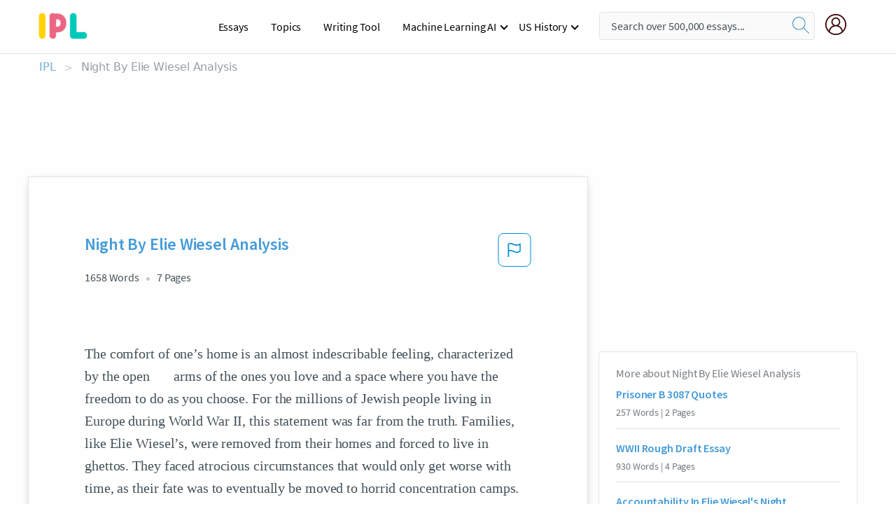

--- FILE ---
content_type: text/html; charset=UTF-8
request_url: https://www.ipl.org/essay/Night-By-Elie-Wiesel-Analysis-9627D8BA38E5B33E
body_size: 2410
content:
<!DOCTYPE html>
<html lang="en">
<head>
    <meta charset="utf-8">
    <meta name="viewport" content="width=device-width, initial-scale=1">
    <title></title>
    <style>
        body {
            font-family: "Arial";
        }
    </style>
    <script type="text/javascript">
    window.awsWafCookieDomainList = ['monografias.com','cram.com','studymode.com','buenastareas.com','trabalhosfeitos.com','etudier.com','studentbrands.com','ipl.org','123helpme.com','termpaperwarehouse.com'];
    window.gokuProps = {
"key":"AQIDAHjcYu/GjX+QlghicBgQ/7bFaQZ+m5FKCMDnO+vTbNg96AHYyZv6Mnkdbjk2SfzfqtxBAAAAfjB8BgkqhkiG9w0BBwagbzBtAgEAMGgGCSqGSIb3DQEHATAeBglghkgBZQMEAS4wEQQMjjrJPgBw2NjH39ZEAgEQgDvpfbHVKaHiIBgNozebkLNmp/az1OGiFgjLcgCZgmx98S73qSAwa5QFXxPlLcDjyv8PC71hCc4U8qJoFw==",
          "iv":"A6x+aQCKnQAALzua",
          "context":"ufuVKQS/WrBNr2DTaK957pjIU52yX99sVBpBiW2jKhmJxXpwU9aHyfg5R7OFZQerclErWJglOjX0nrBnO6DZxoFvjwnJh7vCxq6e/REKP3mb1QR1vtBVgWlKgVQDoTnYCC8SACPHv2pBZO1o0Xw1hUDVs0VE/JGKnUqFf45fvuZkcyqZbvFfDlO7GVp4Ykv9fIXhYGbxcm5JqlHSYvVtmO00JQ6I/j2Ylv55+bgekZ1CL0k/2pLlKgCxLu28paVQVuY4GunI2t2dRgByr9ZB8v2TDB9KSDWYuyGr9/nkaEnpX8mHUR+Pux5juCR1NkHJ12WnQSWHWgdtQj6DBDVbPfly1Z+FDZZ1TAU+wFbpLZtqTldOcEppFDG95QMdU2ySBVZ8aD86TUCaLow1+gPqSzoZ+/HPftW7Z1DPpb94leKPBCVfTSoiBi5Wq+Inlz5tFlQxXpBH47FavmSw7w2o3tInoKv6GnbRS3PdvXE7z4NmmQZy/bW3WMsAdE3lq8DxdV0GYubSYl59G3EBTksQXuVTKoCI7VMXR1mWFPi6ohz2I4QxZmIHGE3lUwRQTVgL07FPYVllgD0L9wUde5fkUoXhmkQkRPW2G3Tmhw0vGkcpk1sovQ5ZtrKiXE6PaAtOQVQo0ypF9t2RVjv7GY++GyYjBQhFIluQVXu1LcvAQMHd9JMgBRCYMXH/OOdj2xtVQHPTi3AryAPFhjV27qaLkxMY4mHtCT+Xfje3lH/XC2nM+nLJIqU0IPN6GB10ig1cBmVrNvFUAm9DRgz5WfyI2OqVuW0e9wsyReoVnw=="
};
    </script>
    <script src="https://ab840a5abf4d.9b6e7044.us-east-2.token.awswaf.com/ab840a5abf4d/b0f70ab89207/49b6e89255bb/challenge.js"></script>
</head>
<body>
    <div id="challenge-container"></div>
    <script type="text/javascript">
        AwsWafIntegration.saveReferrer();
        AwsWafIntegration.checkForceRefresh().then((forceRefresh) => {
            if (forceRefresh) {
                AwsWafIntegration.forceRefreshToken().then(() => {
                    window.location.reload(true);
                });
            } else {
                AwsWafIntegration.getToken().then(() => {
                    window.location.reload(true);
                });
            }
        });
    </script>
    <noscript>
        <h1>JavaScript is disabled</h1>
        In order to continue, we need to verify that you're not a robot.
        This requires JavaScript. Enable JavaScript and then reload the page.
    </noscript>
</body>
</html>

--- FILE ---
content_type: text/html; charset=utf-8
request_url: https://www.ipl.org/essay/Night-By-Elie-Wiesel-Analysis-9627D8BA38E5B33E
body_size: 24022
content:
<!DOCTYPE html><html lang="en"><head><meta charSet="utf-8"/><meta name="viewport" content="width=device-width, initial-scale=1"/><link rel="preload" as="image" href="//assets.ipl.org/1.17/images/logos/ipl/logo-ipl.png"/><link rel="preload" as="image" href="//assets.ipl.org/1.17/images/icons/ipl/magnifying-glass.svg"/><link rel="preload" as="image" href="//assets.ipl.org/1.17/images/icons/user.png"/><link rel="stylesheet" href="/_next/static/css/275ed64cc4367444.css" data-precedence="next"/><link rel="stylesheet" href="/_next/static/css/d1010e730fb921b1.css" data-precedence="next"/><link rel="stylesheet" href="/_next/static/css/8584ffabdd5f8c16.css" data-precedence="next"/><link rel="stylesheet" href="/_next/static/css/9c19318485a4db35.css" data-precedence="next"/><link rel="stylesheet" href="/_next/static/css/bd5e8bc2e7c36d97.css" data-precedence="next"/><link rel="stylesheet" href="/_next/static/css/e4dccb509d93907a.css" data-precedence="next"/><link rel="preload" as="script" fetchPriority="low" href="/_next/static/chunks/webpack-417f1a94d57302c0.js"/><script src="/_next/static/chunks/fd9d1056-4b62698693dbfabc.js" async=""></script><script src="/_next/static/chunks/8762-8ad353e02bc2af3c.js" async=""></script><script src="/_next/static/chunks/main-app-f4796c898d921638.js" async=""></script><script src="/_next/static/chunks/3ff803c2-f0f7edafd4775fbe.js" async=""></script><script src="/_next/static/chunks/app/(essay)/essay/%5Bslug%5D/error-53b2f000131f2229.js" async=""></script><script src="/_next/static/chunks/app/(essay)/essay/%5Bslug%5D/not-found-d879a0942c99821b.js" async=""></script><script src="/_next/static/chunks/app/(essay)/error-69dfc0ff013e5bf5.js" async=""></script><script src="/_next/static/chunks/app/(essay)/essay/%5Bslug%5D/page-fe7c03fe3daa5a0f.js" async=""></script><script src="/_next/static/chunks/app/error-244b34cbf9e834f0.js" async=""></script><script src="/_next/static/chunks/4977-dce6ba04846f9cff.js" async=""></script><script src="/_next/static/chunks/app/layout-2040570caa53cf2f.js" async=""></script><script src="/_next/static/chunks/app/global-error-27218bf9570c0318.js" async=""></script><link rel="preload" href="https://cdn.cookielaw.org/consent/b0cd8d85-662e-4e9b-8eaf-21bfeb56b3d5/OtAutoBlock.js" as="script"/><link rel="preload" href="https://www.ipl.org/s/react-users-frontend/js/ruf-version.js" as="script"/><link rel="preload" href="/s2/js/funnel-client.js" as="script"/><link rel="preload" href="/s2/js/exitintent/exitintent.min.js" as="script"/><title>Night By Elie Wiesel Analysis - 1658 Words | Internet Public Library</title><meta name="description" content="The comfort of one’s home is an almost indescribable feeling, characterized by the open arms of the ones you love and a space where you have the freedom to..."/><link rel="canonical" href="https://www.ipl.org/essay/Night-By-Elie-Wiesel-Analysis-9627D8BA38E5B33E"/><meta name="next-size-adjust"/><script src="/_next/static/chunks/polyfills-42372ed130431b0a.js" noModule=""></script></head><body class="__className_e8ce0c"><script>(self.__next_s=self.__next_s||[]).push(["https://cdn.cookielaw.org/consent/b0cd8d85-662e-4e9b-8eaf-21bfeb56b3d5/OtAutoBlock.js",{}])</script><noscript><iframe src="//www.googletagmanager.com/ns.html?id=GTM-T86F369" height="0" width="0" style="display:none;visibility:hidden"></iframe></noscript><div class="flex flex-col justify-around min-h-[100vh]"><header class="header-splat"><div class="row header-row"><div class="columns large-1 medium-1 small-4 header-splat__columns mobile-flex"><label for="drop" class="nav-toggle"><span></span></label><a href="/" aria-label="ipl-logo-bg" class="show-for-large display-inline-block vert-align-middle full-height"><div class="header-splat__logo-container" style="background-image:url(//assets.ipl.org/1.17/images/logos/ipl/logo-ipl.png)"></div></a><div class="hide-for-large-up display-inline-block vert-align-middle full-height"><a href="/" class="cursorPointer" aria-label="ipl-logo"><img class="vert-center no-material-style" src="//assets.ipl.org/1.17/images/logos/ipl/logo-ipl.png" width="70" height="35" alt="ipl-logo"/></a></div></div><div class="columns large-6 medium-5 small-4 full-height header-navbar" style="visibility:hidden;width:180%!important"><div class="nav-container"><nav><input type="checkbox" id="drop"/><ul class="menu"><li><a href="/writing">Essays</a></li><li><a href="/topics">Topics</a></li><li><a href="/editor">Writing Tool</a></li><li><a href="/div/machine-learning-ai/">Machine Learning AI</a><input type="checkbox" id="drop-2"/><ul><li class="bordered"><a href="/div/chatgpt/">ChatGPT</a></li></ul></li><li><a href="#">US History</a><input type="checkbox" id="drop-2"/><ul><li class="bordered"><a href="/div/potus/">Presidents of the United States</a><input type="checkbox" id="drop-3"/><ul><li><a href="/div/potus/jrbiden.html ">Joseph Robinette Biden</a></li><li><a href="/div/potus/djtrump.html ">Donald Trump</a></li><li><a href="/div/potus/bhobama.html ">Barack Obama</a></li></ul></li><li class="bordered"><a href="/div/stateknow">US States</a><input type="checkbox" id="drop-4"/><ul><li><a href="/div/stateknow/popchart.html ">States Ranked by Size &amp; Population</a></li><li><a href="/div/stateknow/dates.html">States Ranked by Date</a></li></ul></li></ul></li></ul></nav></div></div><div class="columns large-12 medium-12 small-4 header-splat__search-box-container"><div class="d-flex"><div class="search-box header-splat__search-box header-splat__search-box--low search-box z-index-2" id="header__search-box"><form class="toggle-trigger" action="https://www.ipl.org/search" method="GET"><input type="text" class="search-box__input search-box__input--splat-header search-box__input--gray-bg " placeholder="Search over 500,000 essays..." name="query"/><button class="search-box__button search-box__button--splat-header" type="submit" aria-label="search"><div class="search-box__svg-cont"><img class="search-box__svg search-box__svg-middle no-material-style" src="//assets.ipl.org/1.17/images/icons/ipl/magnifying-glass.svg" alt="search" width="24px" height="24px"/></div></button></form></div><div class="header-splat__columns align-right user-account"><div class="header-splat__search-toggle-container" style="right:5rem"><i class="weight-500 icon icon-ui-24-search header-splat__icon-ui-24-search-toggle" id="header-splat__icon-ui-24-search-toggle"></i></div><a href="/dashboard" rel="nofollow" aria-label="My Account"><div class="burger full-height vert-align-middle display-inline-block cursorPointer position-relative"><div class="vert-center"><img class="no-material-style" width="30" height="30" src="//assets.ipl.org/1.17/images/icons/user.png" alt="user-icon"/></div></div></a></div></div></div></div></header><div class="ipl-main-container"><script data-ot-ignore="true" type="application/ld+json">
      {
        "@context": "https://schema.org",
        "@type": "Article",
        "headline": "Night By Elie Wiesel Analysis",
        "image": "//assets.ipl.org/1.17/images/logos/ipl/logo-ipl.png",
        "datePublished": "2023-06-22T17:53:48.000Z",
        "dateModified": "2023-06-22T17:53:48.000Z",
        "author": {
          "@type": "Organization",
          "name": "ipl.org"
        },
        "description": "The comfort of one’s home is an almost indescribable feeling, characterized by the open arms of the ones you love and a space where you have the freedom to...",
        "isAccessibleForFree": "False",
        "hasPart":
          {
          "@type": "WebPage",
          "isAccessibleForFree": "False",
          "cssSelector" : ".paywall"
          }
      }
    </script><script>(self.__next_s=self.__next_s||[]).push([0,{"data-ot-ignore":true,"children":"window.dataLayer = window.dataLayer || [];\n        dataLayer.push({ \"environment\": \"production\" });\ndataLayer.push({ \"ga_enable_tracking\": \"true\" });\ndataLayer.push({ \"version\": \"1.0.27\" });\ndataLayer.push({ \"source_site_id\": 32 });\n","id":"envScript"}])</script><div class="row"><nav aria-label="breadcrumb" class="w-max"><ol aria-label="Breadcrumbs:" role="navigation" class="flex flex-wrap items-center w-full bg-opacity-60 py-2 px-4 rounded-md breadcrumbs justify-start bg-white"><li class="flex items-center text-blue-gray-900 antialiased font-sans text-sm font-normal leading-normal cursor-pointer transition-colors duration-300 hover:text-light-blue-500"><a href="/" class="opacity-60">IPL</a><span class="text-blue-gray-500 text-sm antialiased font-sans font-normal leading-normal mx-2 pointer-events-none select-none">&gt;</span></li><li class="flex items-center text-blue-gray-900 antialiased font-sans text-sm font-normal leading-normal cursor-pointer transition-colors duration-300 hover:text-light-blue-500"><span class="ash-gray capitalize">Night By Elie Wiesel Analysis</span></li></ol></nav></div><div id="essay_ad_top"></div><div class="row essay-preview-block "><div class="columns large-8 paper-container paper-container--with-sidebar position-relative border-box-shadow margin-4 paper-container--with-sidebar"><div class="position-relative margin-4 text-xl"><div class="popup-funnel-modal" id="DivFunnelModal"></div><div id="essay-body-heading-details"><div class="flex justify-between"><h1 style="color:#419ad9" class="weight-700 heading-m heading-font">Night By Elie Wiesel Analysis</h1><button class="bg-transparent border-0 content-flag-color p-0 m-0 h-[49px] w-[48px] shadow-none outline-0 font-normal hover:shadow-none hover:outline-0 focus:shadow-none focus:outline-0"><svg width="48" height="49" viewBox="0 0 48 49" fill="none" xmlns="http://www.w3.org/2000/svg"><rect x="1" y="0.5" width="46" height="47.0413" rx="7.5" stroke="currentcolor"></rect><path d="M16.1668 34.0413H14.5V15.2062L14.9167 14.9561C17.667 13.206 20.2506 14.2061 22.7508 15.2062C25.5844 16.3729 28.168 17.373 31.5017 14.9561L32.8351 14.0394V26.1239L32.5018 26.3739C28.418 29.3742 25.0844 28.0408 22.0841 26.7906C19.9172 25.9572 18.0837 25.2071 16.1668 26.1239V34.0413ZM18.0837 24.0404C19.6672 24.0404 21.2507 24.6238 22.7508 25.2905C25.4177 26.3739 28.0013 27.374 31.1683 25.2905V17.2064C27.668 19.0399 24.751 17.8731 22.0841 16.7897C19.9172 15.9562 18.0837 15.2062 16.1668 16.1229V24.2904C16.8336 24.1237 17.417 24.0404 18.0837 24.0404Z" fill="currentcolor"></path></svg></button></div><div class="essay-details mb-12 text-base"><span class="text-m">1658<!-- --> Words</span><span class="text-m">7<!-- --> Pages</span></div></div><div style="color:#435059" class="relative flex flex-col bg-clip-border rounded-xl bg-white text-gray-700 paper-holder p-0 shadow-none"> <article class="text-l document__body padding-top-2 white-space--break-spaces break-word source-serif "><span className="document__preview text-l source-serif" key=0><p>The comfort of one’s home is an almost indescribable feeling, characterized by the open       arms of the ones you love and a space where you have the freedom to do as you choose. For the millions of Jewish people living in Europe during World War II, this statement was far from the truth. Families, like Elie Wiesel’s, were removed from their homes and forced to live in ghettos. They faced atrocious circumstances that would only get worse with time, as their fate was to eventually be moved to horrid concentration camps. Their existence became one of pain, suffering and misery, and it all started in the slums that became their homes. European <a href='/topics/jews' class='brand-secondary'>Jews</a> lived normal lives up until the brink of World War II, when the Nazis came into power. They cruelly<a data-fulldoc=/document/9627D8BA38E5B33E class="document__middle white-space--normal source-serif text-l" rel="nofollow" style="cursor:pointer;white-space: normal;">
      <i>&hellip;show more content&hellip;</i>
   </a></p></span><span className="document__preview text-l source-serif" key=1><p>Countless individuals taken to live in these places recorded their experiences, similar Elie Wiesel and Mary Berg. Stanislaw Sznapman was one of these people, and his writing displays the horrors of his living situation. “And so the days passed, filled with persecution, humiliation, and hideous torments. No one felt safe day or night.” (Sznapman 19) This goes to show that the Jews were regularly discriminated against and treated like complete filth. This was due to Nazi ideology, which favored an “Aryan” race and deemed it necessary to exterminate those who did not fit this description. Jews were a part of this and faced unspeakable crimes during <a href='/topics/the-holocaust' class='brand-secondary'>the holocaust</a>. Many people immediately think of  concentration camps, but it is important to realize that the root of all of that was the ghettos. Jews were seen as burdens on society and Nazis had a yearning to wipe them out. Their success in doing so began in these ghettos. As stated by the United States Holocaust Memorial Museum, “Food allotments rationed to the ghetto by the German civilian authorities were not sufficient to sustain life.” Tens of thousands of Jews died from this reason alone. This truly portrays the absolute magnitude at which the Jews were being mistreated. Already, this lack of food and decent resources was a kind of warning as to how they would be taken to<a data-fulldoc=/document/9627D8BA38E5B33E class="document__middle white-space--normal source-serif text-l" rel="nofollow" style="cursor:pointer;white-space: normal;">
      <i>&hellip;show more content&hellip;</i>
   </a></p></span><span className="document__preview text-l source-serif" key=2><p class='text-ellipsis-after'>An example of this was the tendency of children to continue to go to school despite laws that said otherwise. As stated by the United States Holocaust Memorial Museum, “Many young people tried to continue their education by attending school classes organized by adults in many ghettos. Since such classes were usually held secretly, in defiance of the Nazis, pupils learned to hide books under their clothes when necessary, to avoid being caught.” This was the little solace that the Jewish kids were able to receive among so much chaos. For many people nowadays, education is seen as a burden. Jewish children during the holocaust were not given this right. This made it difficult to maintain a normal life. Not being able to receive a proper education affected many children negatively, as they were held back from having normal childhoods. Education is a vital part to growing up and having a stable life, but Jewish children were not offered this, as going to school was viewed as somewhat of a privilege. Despite this, numerous efforts were made across the country in the ghettos to ensure that children were continuing to get their education. This was not the only thing that the Jews did in secret in the ghettos. They refused to allow the Nazis to tear their religion away from them. As stated in the following quote by the</p></span></article></div><div class="paper__gradient paper__gradient--bottom"></div><div class="center paper__cta"><a id="ShowMoreButton" class="button text-m" data-fulldoc="/document/9627D8BA38E5B33E">Show More</a></div></div><div id="essay_ad_related"></div><div><div class="paper--related-separator"><span class="paper--related-separator-word">Related</span></div><section><div class="paper paper--related"><div id="essay-body-heading-details"><div class=""><a href="/essay/Prisoner-B-3087-Quotes-EF2B4832DB88D5BF"><h2 style="color:#419ad9" class="weight-700 heading-m heading-font">Prisoner B 3087 Quotes</h2></a></div><div class="paper--related__details"><span class="text-m">257<!-- --> Words</span> | <span class="text-m">2<!-- --> Pages</span></div></div><p class="m-0 text-l source-serif break-word text-ellipsis-after" style="color:#435059">No school for Jews.” Along with the nazis wanting to take away as much power as they could from the Jewish, they were also choosing to take away the children's</p><div class="paper__gradient paper__gradient--bottom"></div><div class="center paper__cta"><a class="button text-m" href="/essay/Prisoner-B-3087-Quotes-EF2B4832DB88D5BF">Read More</a></div></div><div class="paper paper--related"><div id="essay-body-heading-details"><div class=""><a href="/essay/WWII-Rough-Draft-Essay-D8FB64E2E34A71EF"><h2 style="color:#419ad9" class="weight-700 heading-m heading-font">WWII Rough Draft Essay</h2></a></div><div class="paper--related__details"><span class="text-m">930<!-- --> Words</span> | <span class="text-m">4<!-- --> Pages</span></div></div><p class="m-0 text-l source-serif break-word text-ellipsis-after" style="color:#435059">This made it really hard for them to really fight back because most of them were poor and could not afford weapons like guns or knives ( Hass). Since the Jews had no power over The Nazis they were forced to do anything they wanted them to do. From 1933 to 1945 Jews were in a tough time along with the people that were against Hitler and his group of Nazis that were out to kill the Jews. Over those twelve years, many things had happened, many lives and businesses were lost in the Holocaust. Many people moved to the United States or Israel(US Holocaust memorial) because they couldn’t stand living in Europe during the time of the Holocaust.</p><div class="paper__gradient paper__gradient--bottom"></div><div class="center paper__cta"><a class="button text-m" href="/essay/WWII-Rough-Draft-Essay-D8FB64E2E34A71EF">Read More</a></div></div><div class="paper paper--related"><div id="essay-body-heading-details"><div class=""><a href="/essay/Accountability-In-Elie-Wiesels-Night-E8BFE371C46AAB27"><h2 style="color:#419ad9" class="weight-700 heading-m heading-font">Accountability In Elie Wiesel&#x27;s Night</h2></a></div><div class="paper--related__details"><span class="text-m">1101<!-- --> Words</span> | <span class="text-m">5<!-- --> Pages</span></div></div><p class="m-0 text-l source-serif break-word text-ellipsis-after" style="color:#435059">Throughout his memoir, Night, author Elie Wiesel chronicles the brutality and inhumanity of the Jewish concentration camps during the Holocaust and recounts their brutal toll on the ethical awareness of the Jewish people. The novel’s protagonist,</p><div class="paper__gradient paper__gradient--bottom"></div><div class="center paper__cta"><a class="button text-m" href="/essay/Accountability-In-Elie-Wiesels-Night-E8BFE371C46AAB27">Read More</a></div></div><div class="paper paper--related"><div id="essay-body-heading-details"><div class=""><a href="/essay/Examples-Of-Injustice-In-Night-By-Elie-85BEA1CF075A97A3"><h2 style="color:#419ad9" class="weight-700 heading-m heading-font">Examples Of Injustice In Night By Elie Wiesel</h2></a></div><div class="paper--related__details"><span class="text-m">892<!-- --> Words</span> | <span class="text-m">4<!-- --> Pages</span></div></div><p class="m-0 text-l source-serif break-word text-ellipsis-after" style="color:#435059">This brutality was also seen in The Terrible Things, when the “Terrible Things” came to get rid of the animals that they found were annoying and that they did not want any more in the forest. This discrimination is related because it is a carbon copy of the viewpoint the Nazis had in their mind. The Nazis found that the Jewish were undesirable and annoying, so they took them away and segregated them from the rest of humanity to ensure they were not annoying. Additionally, the Jewish were able to murder many people because of their deadly transportation conditions. It was able to be seen that in the first part of Night, Jews can be seen dying exceptionally rapidly.</p><div class="paper__gradient paper__gradient--bottom"></div><div class="center paper__cta"><a class="button text-m" href="/essay/Examples-Of-Injustice-In-Night-By-Elie-85BEA1CF075A97A3">Read More</a></div></div><div class="paper paper--related"><div id="essay-body-heading-details"><div class=""><a href="/essay/Humanity-In-Elie-Wiesels-Night-And-A-PJKX8W7Y8SB"><h2 style="color:#419ad9" class="weight-700 heading-m heading-font">Humanity In Elie Wiesel&#x27;s Night And A Survivor</h2></a></div><div class="paper--related__details"><span class="text-m">419<!-- --> Words</span> | <span class="text-m">2<!-- --> Pages</span></div></div><p class="m-0 text-l source-serif break-word text-ellipsis-after" style="color:#435059">The severely cruel conditions of concentration camps  had a profound impact on everyone who had the misfortune of experiencing them. For Elie Wiesel, the author of Night and a survivor of Auschwitz, one aspect of himself that was greatly impacted was his view of humanity. During his time before, during, and after the holocaust, Elie changed from being a boy with a relatively average outlook on mankind, to a shadow of a man with no faith in the goodness of society, before regaining confidence in humanity once again later in his life. 
	 For the first 13 years of his life, Elie seemed to have a normal outlook on humanity.</p><div class="paper__gradient paper__gradient--bottom"></div><div class="center paper__cta"><a class="button text-m" href="/essay/Humanity-In-Elie-Wiesels-Night-And-A-PJKX8W7Y8SB">Read More</a></div></div><div class="paper paper--related"><div id="essay-body-heading-details"><div class=""><a href="/essay/Night-By-Elie-Wiesel-Research-Paper-E0EA92DE114993D5"><h2 style="color:#419ad9" class="weight-700 heading-m heading-font">Night By Elie Wiesel Research Paper</h2></a></div><div class="paper--related__details"><span class="text-m">1109<!-- --> Words</span> | <span class="text-m">5<!-- --> Pages</span></div></div><p class="m-0 text-l source-serif break-word text-ellipsis-after" style="color:#435059">It’s hard to believe what atrocities have been committed throughout the course of history; however, it’s important to learn about them. World War II was an especially dark time in history when many types of people were killed by Nazi Germany. “Night” by Elie Wiesel is an autobiography in which Elie recounts his terrible experiences in the Auschwitz and Buchenwald concentration camps. Elie tells what horrors he had to endure as a Jew and how the Nazis made him lose his sense of being, as well as making him almost lose his faith. Prisoners in the camp were constantly being killed and burned in the crematorium and everyone who was not able to work either died by themselves or died at the hands of the SS guards.</p><div class="paper__gradient paper__gradient--bottom"></div><div class="center paper__cta"><a class="button text-m" href="/essay/Night-By-Elie-Wiesel-Research-Paper-E0EA92DE114993D5">Read More</a></div></div><div class="paper paper--related"><div id="essay-body-heading-details"><div class=""><a href="/essay/Injustice-In-The-Book-Night-By-Elie-F43589ABA915F21E"><h2 style="color:#419ad9" class="weight-700 heading-m heading-font">Injustice In The Book Night By Elie Wiesel</h2></a></div><div class="paper--related__details"><span class="text-m">422<!-- --> Words</span> | <span class="text-m">2<!-- --> Pages</span></div></div><p class="m-0 text-l source-serif break-word text-ellipsis-after" style="color:#435059">Throughout the book Night by Elie Wiesel, Eliezer, the protagonist, is transported and moved to numerous concentration camps.  His story, which is corresponding to Wiesel’s biography, is representative to the lives of a billion other Jews. Jews were stripped away from their families, beliefs, identity, and freedom. They could no longer express their faith in God or have the human right to live where desired. During the holocaust, nothing was fair, everything was dark and cruel.</p><div class="paper__gradient paper__gradient--bottom"></div><div class="center paper__cta"><a class="button text-m" href="/essay/Injustice-In-The-Book-Night-By-Elie-F43589ABA915F21E">Read More</a></div></div><div class="paper paper--related"><div id="essay-body-heading-details"><div class=""><a href="/essay/How-Does-Elie-Wiesel-Change-Throughout-The-A4DBD555694B58C9"><h2 style="color:#419ad9" class="weight-700 heading-m heading-font">How Does Elie Wiesel Change Throughout The Novel</h2></a></div><div class="paper--related__details"><span class="text-m">883<!-- --> Words</span> | <span class="text-m">4<!-- --> Pages</span></div></div><p class="m-0 text-l source-serif break-word text-ellipsis-after" style="color:#435059">Elie Wiesel was one of many whom experienced the unthinkable. As a young teenager his life was changed when he was ripped away from his norms due to religious persecution during World War II. Through his experiences written in his autobiographical book, Night, it is evident that Wiesel experienced exile. Edward Said, a literary theorist and cultural critic, has the view that “exile is strangely compelling to think about but terrible to experience.” Wiesel might agree, as he experienced exile and knows the horrors, but continues to share his story.</p><div class="paper__gradient paper__gradient--bottom"></div><div class="center paper__cta"><a class="button text-m" href="/essay/How-Does-Elie-Wiesel-Change-Throughout-The-A4DBD555694B58C9">Read More</a></div></div><div class="paper paper--related"><div id="essay-body-heading-details"><div class=""><a href="/essay/Trauma-In-Elie-Wiesels-Night-PCCZUNRYV"><h2 style="color:#419ad9" class="weight-700 heading-m heading-font">Trauma In Elie Wiesel&#x27;s Night</h2></a></div><div class="paper--related__details"><span class="text-m">1152<!-- --> Words</span> | <span class="text-m">5<!-- --> Pages</span></div></div><p class="m-0 text-l source-serif break-word text-ellipsis-after" style="color:#435059">After going through so much, many people do not have the same mindset as they did before. Being tortured and watching others being tortured changes a person’s life, especially Elie’s, his father’s, Moshe the Beadle’s, and Rabbi Eliahou’s. 
	Elie Wiesel, the author of Night, shares his own experience of going through a concentration camp, and it is clear that many things in his life changed</p><div class="paper__gradient paper__gradient--bottom"></div><div class="center paper__cta"><a class="button text-m" href="/essay/Trauma-In-Elie-Wiesels-Night-PCCZUNRYV">Read More</a></div></div><div class="paper paper--related"><div id="essay-body-heading-details"><div class=""><a href="/essay/Elie-Wiesel-Night-Survival-583F853DB2C88664"><h2 style="color:#419ad9" class="weight-700 heading-m heading-font">Elie Wiesel Night Survival</h2></a></div><div class="paper--related__details"><span class="text-m">820<!-- --> Words</span> | <span class="text-m">4<!-- --> Pages</span></div></div><p class="m-0 text-l source-serif break-word text-ellipsis-after" style="color:#435059">Jewish citizens had to experience this every day, and a variety of other inhumane events both in the Ghettos and in the concentration camps, which led to most Jews suffering from horrendous</p><div class="paper__gradient paper__gradient--bottom"></div><div class="center paper__cta"><a class="button text-m" href="/essay/Elie-Wiesel-Night-Survival-583F853DB2C88664">Read More</a></div></div><div class="paper paper--related"><div id="essay-body-heading-details"><div class=""><a href="/essay/Examples-Of-Mccarthyism-In-Ghettos-CB6F1264BAAAEDC2"><h2 style="color:#419ad9" class="weight-700 heading-m heading-font">Examples Of Mccarthyism In Ghettos</h2></a></div><div class="paper--related__details"><span class="text-m">803<!-- --> Words</span> | <span class="text-m">4<!-- --> Pages</span></div></div><p class="m-0 text-l source-serif break-word text-ellipsis-after" style="color:#435059">The Jewish Struggle in Ghettos
By mid-1941, almost all Jews in occupied Poland had been forced into these overcrowded districts. This meant Jews living in Poland at that time had barely enough food, water, and clothing to survive, as so many people were put into one area to live. The reason for this was that the Nazis wanted to control the Jews and their whereabouts. The Nazis and Germans disliked the Jews, because they believed they were a source of “racial pollution.” Although people across Europe tried to help Jews escape the ghettos, they were unable to do so because the Nazis controlled most of Europe, created policies for Jews in ghettos, and living conditions were terrible for Jews.</p><div class="paper__gradient paper__gradient--bottom"></div><div class="center paper__cta"><a class="button text-m" href="/essay/Examples-Of-Mccarthyism-In-Ghettos-CB6F1264BAAAEDC2">Read More</a></div></div><div class="paper paper--related"><div id="essay-body-heading-details"><div class=""><a href="/essay/What-Is-The-Message-Of-The-Book-A449C3949FF700CD"><h2 style="color:#419ad9" class="weight-700 heading-m heading-font">What Is The Message Of The Book Night By Elie Wiesel</h2></a></div><div class="paper--related__details"><span class="text-m">710<!-- --> Words</span> | <span class="text-m">3<!-- --> Pages</span></div></div><p class="m-0 text-l source-serif break-word text-ellipsis-after" style="color:#435059">
	Very few books illustrate the suffering endured in World War II concentration camps as vividly as Elie Wiesel's Night. It is a memoire that will leave disturbing mental images of famine, anti-Semitism, and death such as infants being shoveled as</p><div class="paper__gradient paper__gradient--bottom"></div><div class="center paper__cta"><a class="button text-m" href="/essay/What-Is-The-Message-Of-The-Book-A449C3949FF700CD">Read More</a></div></div><div class="paper paper--related"><div id="essay-body-heading-details"><div class=""><a href="/essay/How-Did-Hitler-Use-Resistance-To-The-PJQJGDAPDAB"><h2 style="color:#419ad9" class="weight-700 heading-m heading-font">How Did Hitler Use Resistance To The Holocaust</h2></a></div><div class="paper--related__details"><span class="text-m">805<!-- --> Words</span> | <span class="text-m">4<!-- --> Pages</span></div></div><p class="m-0 text-l source-serif break-word text-ellipsis-after" style="color:#435059">With such dreadful conditions, the Jews began initiating resistance and uprisings. For example, “Hundreds of Jews fought the Germans and their auxiliaries in the streets of the ghetto. Thousands of Jews refused to obey German orders to report to an assembly point for deportation” (“Jewish Uprisings in Ghettos and Camps,” par. 3). Even though, the prisoners knew loss was unquestionable, they fought bravely and with certainty. The Jews wanted future generations to know that they would never give up without a fight.</p><div class="paper__gradient paper__gradient--bottom"></div><div class="center paper__cta"><a class="button text-m" href="/essay/How-Did-Hitler-Use-Resistance-To-The-PJQJGDAPDAB">Read More</a></div></div><div class="paper paper--related"><div id="essay-body-heading-details"><div class=""><a href="/essay/Should-The-Holocaust-Be-Taught-In-Schools-PJ6AKAUYV"><h2 style="color:#419ad9" class="weight-700 heading-m heading-font">Should The Holocaust Be Taught In Schools Essay</h2></a></div><div class="paper--related__details"><span class="text-m">893<!-- --> Words</span> | <span class="text-m">4<!-- --> Pages</span></div></div><p class="m-0 text-l source-serif break-word text-ellipsis-after" style="color:#435059">That's just another reason we need to teach kids about the holocaust, but don't stop there. We need to teach them about all the genocide events that took place. They need to learn about the flaws of their world, so they can fix them. In conclusion, the holocaust should be taught in schools because, it teaches students about the thin line between good and evil, it was a major event of history in the 20th century, they should know the past early so they can prepare for the future, and it helps them deal with the world they live in</p><div class="paper__gradient paper__gradient--bottom"></div><div class="center paper__cta"><a class="button text-m" href="/essay/Should-The-Holocaust-Be-Taught-In-Schools-PJ6AKAUYV">Read More</a></div></div><div class="paper paper--related"><div id="essay-body-heading-details"><div class=""><a href="/essay/Night-By-Elie-Wiesel-Critical-Analysis-PK99WCHHEACF6"><h2 style="color:#419ad9" class="weight-700 heading-m heading-font">Night By Elie Wiesel Critical Analysis</h2></a></div><div class="paper--related__details"><span class="text-m">945<!-- --> Words</span> | <span class="text-m">4<!-- --> Pages</span></div></div><p class="m-0 text-l source-serif break-word text-ellipsis-after" style="color:#435059">To find a man who has not experienced suffering is impossible; to have man without hardship is equally unfeasible. Such trials are a part of life and assert that one is alive by shaping one’s character. In the autobiographical memoir Night by Holocaust survivor Elie Wiesel, this molding is depicted through Elie’s transformation concerning his identity, faith, and perspective. As a young boy, Elie and his fellow neighbors of Sighet, Romania were sent to Auschwitz, a macabre concentration camp with the sole motive of torturing and killing Jews like himself. There, Elie experiences unimaginable suffering, and upon liberation a year later, leaves as a transformed person.</p><div class="paper__gradient paper__gradient--bottom"></div><div class="center paper__cta"><a class="button text-m" href="/essay/Night-By-Elie-Wiesel-Critical-Analysis-PK99WCHHEACF6">Read More</a></div></div></section></div></div><div><div class="columns large-4 hide-for-medium-only hide-for-small-only height-auto"><div id="essay_ad_sidebar"></div><div class="card card--sidebar-nav no-border "><div class="card--sidebar-nav__section"><h2 class="heading-xs card--sidebar-nav__heading mid-gray weight-500 margin-2">More about <!-- -->Night By Elie Wiesel Analysis</h2><ul class="card--sidebar-nav__list"><li id="sidebar-nav0" class="card--sidebar-nav__list-item card--sidebar-nav__list-item--separators"><a href="/essay/Prisoner-B-3087-Quotes-EF2B4832DB88D5BF"><h3 class="card--sidebar-nav__linkg heading-xs brand-secondary weight-700">Prisoner B 3087 Quotes</h3></a><span class="text-s mid-gray margin-1 display-block">257<!-- --> Words | <!-- -->2<!-- --> Pages</span></li><li id="sidebar-nav1" class="card--sidebar-nav__list-item card--sidebar-nav__list-item--separators"><a href="/essay/WWII-Rough-Draft-Essay-D8FB64E2E34A71EF"><h3 class="card--sidebar-nav__linkg heading-xs brand-secondary weight-700">WWII Rough Draft Essay</h3></a><span class="text-s mid-gray margin-1 display-block">930<!-- --> Words | <!-- -->4<!-- --> Pages</span></li><li id="sidebar-nav2" class="card--sidebar-nav__list-item card--sidebar-nav__list-item--separators"><a href="/essay/Accountability-In-Elie-Wiesels-Night-E8BFE371C46AAB27"><h3 class="card--sidebar-nav__linkg heading-xs brand-secondary weight-700">Accountability In Elie Wiesel&#x27;s Night</h3></a><span class="text-s mid-gray margin-1 display-block">1101<!-- --> Words | <!-- -->5<!-- --> Pages</span></li><li id="sidebar-nav3" class="card--sidebar-nav__list-item card--sidebar-nav__list-item--separators"><a href="/essay/Examples-Of-Injustice-In-Night-By-Elie-85BEA1CF075A97A3"><h3 class="card--sidebar-nav__linkg heading-xs brand-secondary weight-700">Examples Of Injustice In Night By Elie Wiesel</h3></a><span class="text-s mid-gray margin-1 display-block">892<!-- --> Words | <!-- -->4<!-- --> Pages</span></li><li id="sidebar-nav4" class="card--sidebar-nav__list-item card--sidebar-nav__list-item--separators"><a href="/essay/Humanity-In-Elie-Wiesels-Night-And-A-PJKX8W7Y8SB"><h3 class="card--sidebar-nav__linkg heading-xs brand-secondary weight-700">Humanity In Elie Wiesel&#x27;s Night And A Survivor</h3></a><span class="text-s mid-gray margin-1 display-block">419<!-- --> Words | <!-- -->2<!-- --> Pages</span></li><li id="sidebar-nav5" class="card--sidebar-nav__list-item card--sidebar-nav__list-item--separators"><a href="/essay/Night-By-Elie-Wiesel-Research-Paper-E0EA92DE114993D5"><h3 class="card--sidebar-nav__linkg heading-xs brand-secondary weight-700">Night By Elie Wiesel Research Paper</h3></a><span class="text-s mid-gray margin-1 display-block">1109<!-- --> Words | <!-- -->5<!-- --> Pages</span></li><li id="sidebar-nav6" class="card--sidebar-nav__list-item card--sidebar-nav__list-item--separators"><a href="/essay/Injustice-In-The-Book-Night-By-Elie-F43589ABA915F21E"><h3 class="card--sidebar-nav__linkg heading-xs brand-secondary weight-700">Injustice In The Book Night By Elie Wiesel</h3></a><span class="text-s mid-gray margin-1 display-block">422<!-- --> Words | <!-- -->2<!-- --> Pages</span></li><li id="sidebar-nav7" class="card--sidebar-nav__list-item card--sidebar-nav__list-item--separators"><a href="/essay/How-Does-Elie-Wiesel-Change-Throughout-The-A4DBD555694B58C9"><h3 class="card--sidebar-nav__linkg heading-xs brand-secondary weight-700">How Does Elie Wiesel Change Throughout The Novel</h3></a><span class="text-s mid-gray margin-1 display-block">883<!-- --> Words | <!-- -->4<!-- --> Pages</span></li><li id="sidebar-nav8" class="card--sidebar-nav__list-item card--sidebar-nav__list-item--separators"><a href="/essay/Trauma-In-Elie-Wiesels-Night-PCCZUNRYV"><h3 class="card--sidebar-nav__linkg heading-xs brand-secondary weight-700">Trauma In Elie Wiesel&#x27;s Night</h3></a><span class="text-s mid-gray margin-1 display-block">1152<!-- --> Words | <!-- -->5<!-- --> Pages</span></li><li id="sidebar-nav9" class="card--sidebar-nav__list-item card--sidebar-nav__list-item--separators"><a href="/essay/Elie-Wiesel-Night-Survival-583F853DB2C88664"><h3 class="card--sidebar-nav__linkg heading-xs brand-secondary weight-700">Elie Wiesel Night Survival</h3></a><span class="text-s mid-gray margin-1 display-block">820<!-- --> Words | <!-- -->4<!-- --> Pages</span></li><li id="sidebar-nav10" class="card--sidebar-nav__list-item card--sidebar-nav__list-item--separators"><a href="/essay/Examples-Of-Mccarthyism-In-Ghettos-CB6F1264BAAAEDC2"><h3 class="card--sidebar-nav__linkg heading-xs brand-secondary weight-700">Examples Of Mccarthyism In Ghettos</h3></a><span class="text-s mid-gray margin-1 display-block">803<!-- --> Words | <!-- -->4<!-- --> Pages</span></li><li id="sidebar-nav11" class="card--sidebar-nav__list-item card--sidebar-nav__list-item--separators"><a href="/essay/What-Is-The-Message-Of-The-Book-A449C3949FF700CD"><h3 class="card--sidebar-nav__linkg heading-xs brand-secondary weight-700">What Is The Message Of The Book Night By Elie Wiesel</h3></a><span class="text-s mid-gray margin-1 display-block">710<!-- --> Words | <!-- -->3<!-- --> Pages</span></li><li id="sidebar-nav12" class="card--sidebar-nav__list-item card--sidebar-nav__list-item--separators"><a href="/essay/How-Did-Hitler-Use-Resistance-To-The-PJQJGDAPDAB"><h3 class="card--sidebar-nav__linkg heading-xs brand-secondary weight-700">How Did Hitler Use Resistance To The Holocaust</h3></a><span class="text-s mid-gray margin-1 display-block">805<!-- --> Words | <!-- -->4<!-- --> Pages</span></li><li id="sidebar-nav13" class="card--sidebar-nav__list-item card--sidebar-nav__list-item--separators"><a href="/essay/Should-The-Holocaust-Be-Taught-In-Schools-PJ6AKAUYV"><h3 class="card--sidebar-nav__linkg heading-xs brand-secondary weight-700">Should The Holocaust Be Taught In Schools Essay</h3></a><span class="text-s mid-gray margin-1 display-block">893<!-- --> Words | <!-- -->4<!-- --> Pages</span></li><li id="sidebar-nav14" class="card--sidebar-nav__list-item card--sidebar-nav__list-item--separators"><a href="/essay/Night-By-Elie-Wiesel-Critical-Analysis-PK99WCHHEACF6"><h3 class="card--sidebar-nav__linkg heading-xs brand-secondary weight-700">Night By Elie Wiesel Critical Analysis</h3></a><span class="text-s mid-gray margin-1 display-block">945<!-- --> Words | <!-- -->4<!-- --> Pages</span></li></ul></div></div><div id="essay_ad_sidebar_1"></div></div></div></div><div class="row columns"><section class="section no-padding padding-bottom-1 no-border--bottom "><div class="container"><div class="row padding-top-1 margin-1"><div class="small-12 columns"><h3 class="heading-m  black weight-500" id="show-related-topics-link">Related Topics</h3></div></div><div class="row" id="related-topics-container"><div class="columns large-10 columns-small-1 columns-medium-1 columns-large-2" id="popular-tags-visible"><ul><li class="tag-block__li--link margin-1"><a href="/topics/the-holocaust" title="The Holocaust" class="brand-secondary brand-primary--hover">The Holocaust</a></li><li class="tag-block__li--link margin-1"><a href="/topics/nazi-germany" title="Nazi Germany" class="brand-secondary brand-primary--hover">Nazi Germany</a></li><li class="tag-block__li--link margin-1"><a href="/topics/jews" title="Jews" class="brand-secondary brand-primary--hover">Jews</a></li><li class="tag-block__li--link margin-1"><a href="/topics/antisemitism" title="Antisemitism" class="brand-secondary brand-primary--hover">Antisemitism</a></li><li class="tag-block__li--link margin-1"><a href="/topics/germany" title="Germany" class="brand-secondary brand-primary--hover">Germany</a></li></ul></div></div></div></section></div><a href="https://www.ipl.org/content/access" rel="nofollow"></a><div class="button--extra_container show-for-small-only "><a href="/document/9627D8BA38E5B33E" class="button--extra">Open Document</a></div></div><footer class="section--footer bg-[#1d2226] mt-auto text-white w-full bottom-0 py-8" style="font-family:&quot;Open Sans&quot;,sans-serif"><div class="max-w-[75rem] mx-auto"><div class="mx-auto flex flex-wrap text-lg"><div class="w-full md:w-1/4 p-4 "><div class="uppercase tracking-[0.125em] font-semibold mb-4 text-base">Company</div><ul><li class="text-base leading-[1.75em]"><a class="text-[#737a80]" href="/about-us/privacy">About Us</a></li><li class="text-base leading-[1.75em]"><a class="text-[#737a80]" href="/about-us/contact">Contact</a></li></ul></div><div class="w-full md:w-1/3 p-4"><div class="uppercase tracking-[0.125em] font-semibold mb-4 text-base">Legal</div><ul><li class="text-base text-[#737a80] leading-[1.75em] undefined"><a href="https://www.learneo.com/legal/copyright-policy" target="_blank" rel="nofollow" class="text-[#737a80] ">Copyright Policy</a></li><li class="text-base text-[#737a80] leading-[1.75em] undefined"><a href="https://www.learneo.com/legal/community-guidelines" target="_blank" rel="nofollow" class="text-[#737a80] ">Community Guidelines</a></li><li class="text-base text-[#737a80] leading-[1.75em] undefined"><a href="https://www.learneo.com/legal/honor-code" target="_blank" rel="nofollow" class="text-[#737a80] ">Our Honor Code</a></li><li class="text-base text-[#737a80] leading-[1.75em] undefined"><a href="https://www.learneo.com/legal/privacy-policy" target="_blank" rel="nofollow" class="text-[#737a80] ">Privacy Policy</a></li><li class="text-base text-[#737a80] leading-[1.75em] undefined"><a href="/about-us/terms" target="_self" rel="" class="text-[#737a80] ">Service Terms</a></li><li class="text-base text-[#737a80] leading-[1.75em] cursor-pointer ot-sdk-show-settings"></li></ul></div><div class="w-full md:w-1/3 p-4 text-center flex justify-start md:justify-end"><a href="/"><img alt="Logo" loading="lazy" width="69" height="69" decoding="async" data-nimg="1" class="mx-auto md:mx-0" style="color:transparent" src="//assets.ipl.org/1.17/images/logos/ipl/logo-ipl.svg"/></a></div></div><div class="border-t text-[#737a80] border-gray-300 pt-8 md:text-left text-center"><p>Copyright © 2024 IPL.org All rights reserved.</p></div></div></footer></div><script src="/_next/static/chunks/webpack-417f1a94d57302c0.js" async=""></script><script>(self.__next_f=self.__next_f||[]).push([0]);self.__next_f.push([2,null])</script><script>self.__next_f.push([1,"1:HL[\"/_next/static/media/e4af272ccee01ff0-s.p.woff2\",\"font\",{\"crossOrigin\":\"\",\"type\":\"font/woff2\"}]\n2:HL[\"/_next/static/css/275ed64cc4367444.css\",\"style\"]\n3:HL[\"/_next/static/css/d1010e730fb921b1.css\",\"style\"]\n4:HL[\"/_next/static/css/8584ffabdd5f8c16.css\",\"style\"]\n5:HL[\"/_next/static/css/9c19318485a4db35.css\",\"style\"]\n6:HL[\"/_next/static/css/bd5e8bc2e7c36d97.css\",\"style\"]\n7:HL[\"/_next/static/css/e4dccb509d93907a.css\",\"style\"]\n"])</script><script>self.__next_f.push([1,"8:I[2846,[],\"\"]\nb:I[4707,[],\"\"]\nd:I[9631,[\"6092\",\"static/chunks/3ff803c2-f0f7edafd4775fbe.js\",\"3549\",\"static/chunks/app/(essay)/essay/%5Bslug%5D/error-53b2f000131f2229.js\"],\"default\"]\ne:I[6423,[],\"\"]\nf:I[1916,[\"6092\",\"static/chunks/3ff803c2-f0f7edafd4775fbe.js\",\"2736\",\"static/chunks/app/(essay)/essay/%5Bslug%5D/not-found-d879a0942c99821b.js\"],\"ErrorPageIPL\"]\n10:I[2154,[\"7545\",\"static/chunks/app/(essay)/error-69dfc0ff013e5bf5.js\"],\"default\"]\n11:I[8003,[\"6092\",\"static/chunks/3ff803c2-f0f7edafd4775fbe.js\",\"31\",\"static/chunks/app/(essay)/essay/%5Bslug%5D/page-fe7c03fe3daa5a0f.js\"],\"\"]\n12:I[1916,[\"6092\",\"static/chunks/3ff803c2-f0f7edafd4775fbe.js\",\"2736\",\"static/chunks/app/(essay)/essay/%5Bslug%5D/not-found-d879a0942c99821b.js\"],\"HeaderWithMenu\"]\n13:I[3490,[\"7601\",\"static/chunks/app/error-244b34cbf9e834f0.js\"],\"default\"]\n14:I[5878,[\"6092\",\"static/chunks/3ff803c2-f0f7edafd4775fbe.js\",\"4977\",\"static/chunks/4977-dce6ba04846f9cff.js\",\"3185\",\"static/chunks/app/layout-2040570caa53cf2f.js\"],\"Image\"]\n16:I[4879,[\"6470\",\"static/chunks/app/global-error-27218bf9570c0318.js\"],\"default\"]\nc:[\"slug\",\"Night-By-Elie-Wiesel-Analysis-9627D8BA38E5B33E\",\"d\"]\n17:[]\n"])</script><script>self.__next_f.push([1,"0:[\"$\",\"$L8\",null,{\"buildId\":\"LugsWnUYv2bsG1Oguf-k6\",\"assetPrefix\":\"\",\"urlParts\":[\"\",\"essay\",\"Night-By-Elie-Wiesel-Analysis-9627D8BA38E5B33E\"],\"initialTree\":[\"\",{\"children\":[\"(essay)\",{\"children\":[\"essay\",{\"children\":[[\"slug\",\"Night-By-Elie-Wiesel-Analysis-9627D8BA38E5B33E\",\"d\"],{\"children\":[\"__PAGE__\",{}]}]}]}]},\"$undefined\",\"$undefined\",true],\"initialSeedData\":[\"\",{\"children\":[\"(essay)\",{\"children\":[\"essay\",{\"children\":[[\"slug\",\"Night-By-Elie-Wiesel-Analysis-9627D8BA38E5B33E\",\"d\"],{\"children\":[\"__PAGE__\",{},[[\"$L9\",\"$La\",[[\"$\",\"link\",\"0\",{\"rel\":\"stylesheet\",\"href\":\"/_next/static/css/8584ffabdd5f8c16.css\",\"precedence\":\"next\",\"crossOrigin\":\"$undefined\"}],[\"$\",\"link\",\"1\",{\"rel\":\"stylesheet\",\"href\":\"/_next/static/css/9c19318485a4db35.css\",\"precedence\":\"next\",\"crossOrigin\":\"$undefined\"}],[\"$\",\"link\",\"2\",{\"rel\":\"stylesheet\",\"href\":\"/_next/static/css/bd5e8bc2e7c36d97.css\",\"precedence\":\"next\",\"crossOrigin\":\"$undefined\"}],[\"$\",\"link\",\"3\",{\"rel\":\"stylesheet\",\"href\":\"/_next/static/css/e4dccb509d93907a.css\",\"precedence\":\"next\",\"crossOrigin\":\"$undefined\"}]]],null],null]},[null,[\"$\",\"$Lb\",null,{\"parallelRouterKey\":\"children\",\"segmentPath\":[\"children\",\"(essay)\",\"children\",\"essay\",\"children\",\"$c\",\"children\"],\"error\":\"$d\",\"errorStyles\":[[\"$\",\"link\",\"0\",{\"rel\":\"stylesheet\",\"href\":\"/_next/static/css/9c19318485a4db35.css\",\"precedence\":\"next\",\"crossOrigin\":\"$undefined\"}],[\"$\",\"link\",\"1\",{\"rel\":\"stylesheet\",\"href\":\"/_next/static/css/bd5e8bc2e7c36d97.css\",\"precedence\":\"next\",\"crossOrigin\":\"$undefined\"}]],\"errorScripts\":[],\"template\":[\"$\",\"$Le\",null,{}],\"templateStyles\":\"$undefined\",\"templateScripts\":\"$undefined\",\"notFound\":[\"$\",\"$Lf\",null,{\"title\":\"404\",\"description\":\"The page you're looking for isn't here.\"}],\"notFoundStyles\":[[\"$\",\"link\",\"0\",{\"rel\":\"stylesheet\",\"href\":\"/_next/static/css/9c19318485a4db35.css\",\"precedence\":\"next\",\"crossOrigin\":\"$undefined\"}],[\"$\",\"link\",\"1\",{\"rel\":\"stylesheet\",\"href\":\"/_next/static/css/bd5e8bc2e7c36d97.css\",\"precedence\":\"next\",\"crossOrigin\":\"$undefined\"}]]}]],null]},[null,[\"$\",\"$Lb\",null,{\"parallelRouterKey\":\"children\",\"segmentPath\":[\"children\",\"(essay)\",\"children\",\"essay\",\"children\"],\"error\":\"$undefined\",\"errorStyles\":\"$undefined\",\"errorScripts\":\"$undefined\",\"template\":[\"$\",\"$Le\",null,{}],\"templateStyles\":\"$undefined\",\"templateScripts\":\"$undefined\",\"notFound\":\"$undefined\",\"notFoundStyles\":\"$undefined\"}]],null]},[null,[\"$\",\"$Lb\",null,{\"parallelRouterKey\":\"children\",\"segmentPath\":[\"children\",\"(essay)\",\"children\"],\"error\":\"$10\",\"errorStyles\":[[\"$\",\"link\",\"0\",{\"rel\":\"stylesheet\",\"href\":\"/_next/static/css/9c19318485a4db35.css\",\"precedence\":\"next\",\"crossOrigin\":\"$undefined\"}],[\"$\",\"link\",\"1\",{\"rel\":\"stylesheet\",\"href\":\"/_next/static/css/bd5e8bc2e7c36d97.css\",\"precedence\":\"next\",\"crossOrigin\":\"$undefined\"}]],\"errorScripts\":[],\"template\":[\"$\",\"$Le\",null,{}],\"templateStyles\":\"$undefined\",\"templateScripts\":\"$undefined\",\"notFound\":\"$undefined\",\"notFoundStyles\":\"$undefined\"}]],null]},[[[[\"$\",\"link\",\"0\",{\"rel\":\"stylesheet\",\"href\":\"/_next/static/css/275ed64cc4367444.css\",\"precedence\":\"next\",\"crossOrigin\":\"$undefined\"}],[\"$\",\"link\",\"1\",{\"rel\":\"stylesheet\",\"href\":\"/_next/static/css/d1010e730fb921b1.css\",\"precedence\":\"next\",\"crossOrigin\":\"$undefined\"}]],[\"$\",\"html\",null,{\"lang\":\"en\",\"suppressHydrationWarning\":true,\"children\":[null,[\"$\",\"body\",null,{\"className\":\"__className_e8ce0c\",\"children\":[[\"$\",\"$L11\",null,{\"src\":\"https://cdn.cookielaw.org/consent/b0cd8d85-662e-4e9b-8eaf-21bfeb56b3d5/OtAutoBlock.js\",\"strategy\":\"beforeInteractive\"}],[\"$\",\"$L11\",null,{\"data-ot-ignore\":true,\"src\":\"https://ab840a5abf4d.edge.sdk.awswaf.com/ab840a5abf4d/b0f70ab89207/challenge.compact.js\",\"defer\":true,\"strategy\":\"lazyOnload\"}],[\"$\",\"$L11\",null,{\"data-ot-ignore\":true,\"id\":\"gtmScript\",\"async\":true,\"dangerouslySetInnerHTML\":{\"__html\":\"\\n                (function(w,d,s,l,i){w[l]=w[l]||[];w[l].push(\\n                  {'gtm.start': new Date().getTime(),event:'gtm.js'}\\n                  );var f=d.getElementsByTagName(s)[0],\\n                  j=d.createElement(s),dl=l!='dataLayer'?'\u0026l='+l:'';j.setAttributeNode(d.createAttribute('data-ot-ignore'));j.setAttribute('class','optanon-category-C0001');j.async=true;j.src=\\n                  '//www.googletagmanager.com/gtm.js?id='+i+dl;f.parentNode.insertBefore(j,f);\\n                  })(window,document,'script','dataLayer','GTM-T86F369');\\n                \"}}],[\"$\",\"noscript\",null,{\"children\":[\"$\",\"iframe\",null,{\"src\":\"//www.googletagmanager.com/ns.html?id=GTM-T86F369\",\"height\":\"0\",\"width\":\"0\",\"style\":{\"display\":\"none\",\"visibility\":\"hidden\"}}]}],[\"$\",\"div\",null,{\"className\":\"flex flex-col justify-around min-h-[100vh]\",\"children\":[[\"$\",\"$L12\",null,{\"headerLogoUrl\":\"//assets.ipl.org/1.17/images/logos/ipl/logo-ipl.png\",\"headerLogoText\":\"The Research Paper Factory\",\"searchIcon\":\"//assets.ipl.org/1.17/images/icons/ipl/magnifying-glass.svg\",\"userIcon\":\"//assets.ipl.org/1.17/images/icons/user.png\",\"secureBaseUrl\":\"https://www.ipl.org\",\"searchInputPlaceholder\":\"Search over 500,000 essays...\"}],[\"$\",\"div\",null,{\"className\":\"ipl-main-container\",\"children\":[\"$\",\"$Lb\",null,{\"parallelRouterKey\":\"children\",\"segmentPath\":[\"children\"],\"error\":\"$13\",\"errorStyles\":[[\"$\",\"link\",\"0\",{\"rel\":\"stylesheet\",\"href\":\"/_next/static/css/9c19318485a4db35.css\",\"precedence\":\"next\",\"crossOrigin\":\"$undefined\"}],[\"$\",\"link\",\"1\",{\"rel\":\"stylesheet\",\"href\":\"/_next/static/css/bd5e8bc2e7c36d97.css\",\"precedence\":\"next\",\"crossOrigin\":\"$undefined\"}]],\"errorScripts\":[],\"template\":[\"$\",\"$Le\",null,{}],\"templateStyles\":\"$undefined\",\"templateScripts\":\"$undefined\",\"notFound\":[\"$\",\"div\",null,{\"className\":\"row\",\"children\":[\"$\",\"$Lf\",null,{\"title\":\"404\",\"description\":\"The page you're looking for isn't here.\"}]}],\"notFoundStyles\":[[\"$\",\"link\",\"0\",{\"rel\":\"stylesheet\",\"href\":\"/_next/static/css/9c19318485a4db35.css\",\"precedence\":\"next\",\"crossOrigin\":\"$undefined\"}],[\"$\",\"link\",\"1\",{\"rel\":\"stylesheet\",\"href\":\"/_next/static/css/bd5e8bc2e7c36d97.css\",\"precedence\":\"next\",\"crossOrigin\":\"$undefined\"}]]}]}],[\"$\",\"footer\",null,{\"className\":\"section--footer bg-[#1d2226] mt-auto text-white w-full bottom-0 py-8\",\"style\":{\"fontFamily\":\"\\\"Open Sans\\\",sans-serif\"},\"children\":[\"$\",\"div\",null,{\"className\":\"max-w-[75rem] mx-auto\",\"children\":[[\"$\",\"div\",null,{\"className\":\"mx-auto flex flex-wrap text-lg\",\"children\":[[\"$\",\"div\",null,{\"className\":\"w-full md:w-1/4 p-4 \",\"children\":[[\"$\",\"div\",null,{\"className\":\"uppercase tracking-[0.125em] font-semibold mb-4 text-base\",\"children\":\"Company\"}],[\"$\",\"ul\",null,{\"children\":[[\"$\",\"li\",\"0\",{\"className\":\"text-base leading-[1.75em]\",\"children\":[\"$\",\"a\",null,{\"className\":\"text-[#737a80]\",\"href\":\"/about-us/privacy\",\"children\":\"About Us\"}]}],[\"$\",\"li\",\"1\",{\"className\":\"text-base leading-[1.75em]\",\"children\":[\"$\",\"a\",null,{\"className\":\"text-[#737a80]\",\"href\":\"/about-us/contact\",\"children\":\"Contact\"}]}]]}]]}],[\"$\",\"div\",null,{\"className\":\"w-full md:w-1/3 p-4\",\"children\":[[\"$\",\"div\",null,{\"className\":\"uppercase tracking-[0.125em] font-semibold mb-4 text-base\",\"children\":\"Legal\"}],[\"$\",\"ul\",null,{\"children\":[[\"$\",\"li\",\"0\",{\"className\":\"text-base text-[#737a80] leading-[1.75em] undefined\",\"children\":[\"$undefined\",[\"$\",\"a\",null,{\"href\":\"https://www.learneo.com/legal/copyright-policy\",\"target\":\"_blank\",\"rel\":\"nofollow\",\"className\":\"text-[#737a80] \",\"children\":\"Copyright Policy\"}]]}],[\"$\",\"li\",\"1\",{\"className\":\"text-base text-[#737a80] leading-[1.75em] undefined\",\"children\":[\"$undefined\",[\"$\",\"a\",null,{\"href\":\"https://www.learneo.com/legal/community-guidelines\",\"target\":\"_blank\",\"rel\":\"nofollow\",\"className\":\"text-[#737a80] \",\"children\":\"Community Guidelines\"}]]}],[\"$\",\"li\",\"2\",{\"className\":\"text-base text-[#737a80] leading-[1.75em] undefined\",\"children\":[\"$undefined\",[\"$\",\"a\",null,{\"href\":\"https://www.learneo.com/legal/honor-code\",\"target\":\"_blank\",\"rel\":\"nofollow\",\"className\":\"text-[#737a80] \",\"children\":\"Our Honor Code\"}]]}],[\"$\",\"li\",\"3\",{\"className\":\"text-base text-[#737a80] leading-[1.75em] undefined\",\"children\":[\"$undefined\",[\"$\",\"a\",null,{\"href\":\"https://www.learneo.com/legal/privacy-policy\",\"target\":\"_blank\",\"rel\":\"nofollow\",\"className\":\"text-[#737a80] \",\"children\":\"Privacy Policy\"}]]}],[\"$\",\"li\",\"4\",{\"className\":\"text-base text-[#737a80] leading-[1.75em] undefined\",\"children\":[\"$undefined\",[\"$\",\"a\",null,{\"href\":\"/about-us/terms\",\"target\":\"_self\",\"rel\":\"\",\"className\":\"text-[#737a80] \",\"children\":\"Service Terms\"}]]}],[\"$\",\"li\",\"5\",{\"className\":\"text-base text-[#737a80] leading-[1.75em] cursor-pointer ot-sdk-show-settings\",\"children\":[\"$undefined\",\"$undefined\"]}]]}]]}],[\"$\",\"div\",null,{\"className\":\"w-full md:w-1/3 p-4 text-center flex justify-start md:justify-end\",\"children\":[\"$\",\"a\",null,{\"href\":\"/\",\"children\":[\"$\",\"$L14\",null,{\"src\":\"//assets.ipl.org/1.17/images/logos/ipl/logo-ipl.svg\",\"alt\":\"Logo\",\"className\":\"mx-auto md:mx-0\",\"width\":\"69\",\"height\":\"69\"}]}]}]]}],[\"$\",\"div\",null,{\"className\":\"border-t text-[#737a80] border-gray-300 pt-8 md:text-left text-center\",\"children\":[\"$\",\"p\",null,{\"children\":\"Copyright © 2024 IPL.org All rights reserved.\"}]}]]}]}]]}]]}]]}]],null],null],\"couldBeIntercepted\":false,\"initialHead\":[null,\"$L15\"],\"globalErrorComponent\":\"$16\",\"missingSlots\":\"$W17\"}]\n"])</script><script>self.__next_f.push([1,"19:I[1916,[\"6092\",\"static/chunks/3ff803c2-f0f7edafd4775fbe.js\",\"2736\",\"static/chunks/app/(essay)/essay/%5Bslug%5D/not-found-d879a0942c99821b.js\"],\"Breadcrumb\"]\n1a:I[1916,[\"6092\",\"static/chunks/3ff803c2-f0f7edafd4775fbe.js\",\"2736\",\"static/chunks/app/(essay)/essay/%5Bslug%5D/not-found-d879a0942c99821b.js\"],\"EssayPreview_IPL\"]\n1c:I[1916,[\"6092\",\"static/chunks/3ff803c2-f0f7edafd4775fbe.js\",\"2736\",\"static/chunks/app/(essay)/essay/%5Bslug%5D/not-found-d879a0942c99821b.js\"],\"PopularDocuments\"]\n1d:I[1916,[\"6092\",\"static/chunks/3ff803c2-f0f7edafd4775fbe.js\",\"2736\",\"static/chunks/app/(essay)/essay/%5Bslug%5D/not-found-d879a0942c99821b.js\"],\"ShowMoreMobile\"]\n15:[[\"$\",\"meta\",\"0\",{\"name\":\"viewport\",\"content\":\"width=device-width, initial-scale=1\"}],[\"$\",\"meta\",\"1\",{\"charSet\":\"utf-8\"}],[\"$\",\"title\",\"2\",{\"children\":\"Night By Elie Wiesel Analysis - 1658 Words | Internet Public Library\"}],[\"$\",\"meta\",\"3\",{\"name\":\"description\",\"content\":\"The comfort of one’s home is an almost indescribable feeling, characterized by the open arms of the ones you love and a space where you have the freedom to...\"}],[\"$\",\"link\",\"4\",{\"rel\":\"canonical\",\"href\":\"https://www.ipl.org/essay/Night-By-Elie-Wiesel-Analysis-9627D8BA38E5B33E\"}],[\"$\",\"meta\",\"5\",{\"name\":\"next-size-adjust\"}]]\n9:null\n18:Tc99,"])</script><script>self.__next_f.push([1,"window.splatconfig = {\"PUBLIC_HOME_URL\":\"https://www.ipl.org\",\"PUBLIC_GOOGLE_RECAPTCHA_SITE_KEY\":\"6LcJq9sUAAAAAKDmmqtqyaH5tGATHGFuqmnBlQzN\",\"PUBLIC_BECKETT_WRITING_TOOL_CSS_URL\":\"//assets.ipl.org/1.17/css/ipl.writing-tool.1.17.119.min.css\",\"PUBLIC_ROUTE_SPA_HANDLER_COPYRIGHT\":\"react\",\"PUBLIC_EXTERNAL_API_URL\":\"https://api.ipl.org\",\"PUBLIC_DISPLAY_META_ROBOTS_NOINDEX\":true,\"PUBLIC_FACEBOOK_APP_VERSION\":\"v12.0\",\"PUBLIC_ROUTE_SPA_HANDLER_PAYMENT\":\"react\",\"PUBLIC_ROUTE_SPA_HANDLER_PRIVACY\":\"react\",\"PUBLIC_GOOGLE_CLIENT_ID\":\"346858971598-clpj50cm2sdl01hr9al69h2thlhtpaf9.apps.googleusercontent.com\",\"PUBLIC_SUPPORT_EMAIL\":\"support@ipl.org\",\"PUBLIC_SECURE_BASE_URL\":\"https://www.ipl.org\",\"PUBLIC_REDIRECT_DASHBOARD_PLANS_TO_PLANS\":true,\"PUBLIC_WRITING_VIEW_PLAGI_CHECK_POPUP_CONTENT_ON_EDITOR\":true,\"PUBLIC_WRITING_TOOL_FEATURE_MODEL\":\"economyModel\",\"PUBLIC_IS_OFFICIAL_PRODUCTION\":true,\"PUBLIC_SITE_NAME_SHORT\":\"ipl.org\",\"PUBLIC_ERRORS_SENTRY_SRC\":\"//32cca52e18274e35a72543aa142adab4@o133474.ingest.sentry.io/5398140\",\"PUBLIC_CATEGORY_PAGE_APPEND_ESSAYS_TO_TITLE\":true,\"PUBLIC_UPLOAD_FEATURE_ENABLED\":false,\"PUBLIC_WRITING_TOOL_AVAILABLE\":true,\"PUBLIC_ROUTE_SPA_HANDLER_SIGNUP\":\"react\",\"PUBLIC_ROUTE_SPA_HANDLER_AUTHEMAIL\":\"react\",\"PUBLIC_ROUTE_SPA_HANDLER_TERMS\":\"react\",\"PUBLIC_PICK_A_PLAN_WRITING_TOOL_TEXT\":false,\"PUBLIC_ROUTE_SPA_HANDLER_SIGNOUT\":\"react\",\"PUBLIC_NG1_TEMPLATE_URL\":\"https://s3.amazonaws.com/splat-ng1-templates/\",\"PUBLIC_GOOGLE_APP_ID\":\"954002613268-qeibh04517hjqeemj5k3ohf8461cuq6e.apps.googleusercontent.com\",\"PUBLIC_WRITING_AI_DETECTION_ENABLED\":true,\"PUBLIC_PLANS_PAGE_HEADING\":\"Writing papers doesn’t \u003ci\u003e\u003cu\u003ehave\u003c/u\u003e\u003c/i\u003e to suck.\",\"PUBLIC_GTM_CONTAINER_ID\":\"GTM-T86F369\",\"PUBLIC_UPLOAD_POPUP_EXPIRY_IN_DAYS\":\"3\",\"PUBLIC_EXTERNAL_ASSETS_URL\":\"//assets.ipl.org/1.17/\",\"PUBLIC_SITE_NAME\":\"Internet Public Library\",\"PUBLIC_NON_SECURE_BASE_URL\":\"http://www.ipl.org\",\"PUBLIC_BECKETT_CSS_FONTS_URL\":\"//assets.ipl.org/1.17/css/ipl.fonts.1.17.168.min.css\",\"PUBLIC_BECKETT_CSS_ASYNC\":true,\"PUBLIC_FACEBOOK_APP_ID\":\"2853094868083704\",\"PUBLIC_RECURLY_PUB_KEY\":\"ewr1-QyvayOqfGfuPzLCtW9GIxE\",\"PUBLIC_WRITING_TOOL_PRODUCT_NAME\":\"IPL Essay Editor\",\"PUBLIC_ONETRUST_KEY\":\"b0cd8d85-662e-4e9b-8eaf-21bfeb56b3d5\",\"PUBLIC_SITE_ID\":\"27\",\"PUBLIC_ROUTE_SPA_HANDLER_PAYMENTPROCESSING\":\"react\",\"PUBLIC_CONTENT_FLAGGING_SERVICE\":\"ipl\",\"PUBLIC_DOCUMENT_COUNT_ESTIMATE\":\"500,000\",\"PUBLIC_HTTPS_ONLY\":true,\"PUBLIC_CONTENT_FLAGGING_ENABLED\":true,\"PUBLIC_CONTENT_FLAGGING_ENDPOINT\":\"https://www.learneo.com/legal/illegal-content-notice\",\"PUBLIC_DISABLE_SETTINGS_SOCIAL_ACCOUNTS\":true,\"PUBLIC_DOMAIN_NAME\":\"ipl.org\",\"PUBLIC_ROUTE_SPA_HANDLER_SIGNIN\":\"react\",\"PUBLIC_SEARCH_TEMPLATE\":\"/search?query=%s\",\"PUBLIC_COOKIE_SIGNED_IN_USERS\":true,\"PUBLIC_PAYMENTS_PAYPAL_ENABLED\":true,\"PUBLIC_BECKETT_CSS_MODAL_FUNNEL_URL\":\"//assets.ipl.org/1.17/css/ipl.modal-funnel.1.17.156.min.css\",\"PUBLIC_WRITING_TOOL_VERSION\":\"2\",\"PUBLIC_WRITING_TOOL_VIEW_IN_FULL_ESSAY\":false,\"PUBLIC_ERRORS_SENTRY_SEND_UNCAUGHT\":true,\"PUBLIC_SIGNUP_HEADING\":\"Study Smarter, Not Harder\",\"PUBLIC_GA_USER_INFO\":true,\"PUBLIC_SEARCH_NO_PAGINATION\":true,\"PUBLIC_ROUTE_SPA_HANDLER_PLANS\":\"react\",\"PUBLIC_BECKETT_CSS_URL\":\"//assets.ipl.org/1.17/css/ipl.1.17.106.min.css\"};"])</script><script>self.__next_f.push([1,"1b:T10a4,"])</script><script>self.__next_f.push([1,"\u003cspan className=\"document__preview text-l source-serif\" key=0\u003e\u003cp\u003eThe comfort of one’s home is an almost indescribable feeling, characterized by the open       arms of the ones you love and a space where you have the freedom to do as you choose. For the millions of Jewish people living in Europe during World War II, this statement was far from the truth. Families, like Elie Wiesel’s, were removed from their homes and forced to live in ghettos. They faced atrocious circumstances that would only get worse with time, as their fate was to eventually be moved to horrid concentration camps. Their existence became one of pain, suffering and misery, and it all started in the slums that became their homes. European \u003ca href='/topics/jews' class='brand-secondary'\u003eJews\u003c/a\u003e lived normal lives up until the brink of World War II, when the Nazis came into power. They cruelly\u003ca data-fulldoc=/document/9627D8BA38E5B33E class=\"document__middle white-space--normal source-serif text-l\" rel=\"nofollow\" style=\"cursor:pointer;white-space: normal;\"\u003e\n      \u003ci\u003e\u0026hellip;show more content\u0026hellip;\u003c/i\u003e\n   \u003c/a\u003e\u003c/p\u003e\u003c/span\u003e\u003cspan className=\"document__preview text-l source-serif\" key=1\u003e\u003cp\u003eCountless individuals taken to live in these places recorded their experiences, similar Elie Wiesel and Mary Berg. Stanislaw Sznapman was one of these people, and his writing displays the horrors of his living situation. “And so the days passed, filled with persecution, humiliation, and hideous torments. No one felt safe day or night.” (Sznapman 19) This goes to show that the Jews were regularly discriminated against and treated like complete filth. This was due to Nazi ideology, which favored an “Aryan” race and deemed it necessary to exterminate those who did not fit this description. Jews were a part of this and faced unspeakable crimes during \u003ca href='/topics/the-holocaust' class='brand-secondary'\u003ethe holocaust\u003c/a\u003e. Many people immediately think of  concentration camps, but it is important to realize that the root of all of that was the ghettos. Jews were seen as burdens on society and Nazis had a yearning to wipe them out. Their success in doing so began in these ghettos. As stated by the United States Holocaust Memorial Museum, “Food allotments rationed to the ghetto by the German civilian authorities were not sufficient to sustain life.” Tens of thousands of Jews died from this reason alone. This truly portrays the absolute magnitude at which the Jews were being mistreated. Already, this lack of food and decent resources was a kind of warning as to how they would be taken to\u003ca data-fulldoc=/document/9627D8BA38E5B33E class=\"document__middle white-space--normal source-serif text-l\" rel=\"nofollow\" style=\"cursor:pointer;white-space: normal;\"\u003e\n      \u003ci\u003e\u0026hellip;show more content\u0026hellip;\u003c/i\u003e\n   \u003c/a\u003e\u003c/p\u003e\u003c/span\u003e\u003cspan className=\"document__preview text-l source-serif\" key=2\u003e\u003cp class='text-ellipsis-after'\u003eAn example of this was the tendency of children to continue to go to school despite laws that said otherwise. As stated by the United States Holocaust Memorial Museum, “Many young people tried to continue their education by attending school classes organized by adults in many ghettos. Since such classes were usually held secretly, in defiance of the Nazis, pupils learned to hide books under their clothes when necessary, to avoid being caught.” This was the little solace that the Jewish kids were able to receive among so much chaos. For many people nowadays, education is seen as a burden. Jewish children during the holocaust were not given this right. This made it difficult to maintain a normal life. Not being able to receive a proper education affected many children negatively, as they were held back from having normal childhoods. Education is a vital part to growing up and having a stable life, but Jewish children were not offered this, as going to school was viewed as somewhat of a privilege. Despite this, numerous efforts were made across the country in the ghettos to ensure that children were continuing to get their education. This was not the only thing that the Jews did in secret in the ghettos. They refused to allow the Nazis to tear their religion away from them. As stated in the following quote by the\u003c/p\u003e\u003c/span\u003e"])</script><script>self.__next_f.push([1,"a:[[\"$\",\"script\",null,{\"data-ot-ignore\":true,\"type\":\"application/ld+json\",\"dangerouslySetInnerHTML\":{\"__html\":\"\\n      {\\n        \\\"@context\\\": \\\"https://schema.org\\\",\\n        \\\"@type\\\": \\\"Article\\\",\\n        \\\"headline\\\": \\\"Night By Elie Wiesel Analysis\\\",\\n        \\\"image\\\": \\\"//assets.ipl.org/1.17/images/logos/ipl/logo-ipl.png\\\",\\n        \\\"datePublished\\\": \\\"2023-06-22T17:53:48.000Z\\\",\\n        \\\"dateModified\\\": \\\"2023-06-22T17:53:48.000Z\\\",\\n        \\\"author\\\": {\\n          \\\"@type\\\": \\\"Organization\\\",\\n          \\\"name\\\": \\\"ipl.org\\\"\\n        },\\n        \\\"description\\\": \\\"The comfort of one’s home is an almost indescribable feeling, characterized by the open arms of the ones you love and a space where you have the freedom to...\\\",\\n        \\\"isAccessibleForFree\\\": \\\"False\\\",\\n        \\\"hasPart\\\":\\n          {\\n          \\\"@type\\\": \\\"WebPage\\\",\\n          \\\"isAccessibleForFree\\\": \\\"False\\\",\\n          \\\"cssSelector\\\" : \\\".paywall\\\"\\n          }\\n      }\\n    \"}}],[\"$\",\"$L11\",null,{\"data-ot-ignore\":true,\"id\":\"envScript\",\"strategy\":\"beforeInteractive\",\"dangerouslySetInnerHTML\":{\"__html\":\"window.dataLayer = window.dataLayer || [];\\n        dataLayer.push({ \\\"environment\\\": \\\"production\\\" });\\ndataLayer.push({ \\\"ga_enable_tracking\\\": \\\"true\\\" });\\ndataLayer.push({ \\\"version\\\": \\\"1.0.27\\\" });\\ndataLayer.push({ \\\"source_site_id\\\": 32 });\\n\"}}],\"$undefined\",[[\"$\",\"$L11\",null,{\"data-ot-ignore\":true,\"id\":\"config-js\",\"dangerouslySetInnerHTML\":{\"__html\":\"$18\"}}],[\"$\",\"$L11\",null,{\"data-ot-ignore\":true,\"id\":\"ruf-js\",\"src\":\"https://www.ipl.org/s/react-users-frontend/js/ruf-version.js\"}],[\"$\",\"$L11\",null,{\"data-ot-ignore\":true,\"id\":\"funnel-js\",\"type\":\"text/javascript\",\"funnel-url\":\"https://www.ipl.org/s/react-users-frontend/js/modal-funnel.RUF_VERSION.js\",\"css-url\":\"//assets.ipl.org/1.17/css/ipl.modal-funnel.1.17.156.min.css\",\"src\":\"/s2/js/funnel-client.js\"}],[\"$\",\"$L11\",null,{\"type\":\"text/javascript\",\"src\":\"/s2/js/exitintent/exitintent.min.js\",\"defer\":true}],[\"$\",\"$L11\",null,{\"id\":\"register-js\",\"type\":\"text/javascript\",\"funnel-url\":\"https://www.ipl.org/s/react-users-frontend/js/modal-register.RUF_VERSION.js\",\"css-url\":\"//assets.ipl.org/1.17/css/ipl.modal-funnel.1.17.156.min.css\"}],[\"$\",\"$L11\",null,{\"data-ot-ignore\":true,\"id\":\"upload-js\",\"type\":\"text/javascript\",\"funnel-url\":\"https://www.ipl.org/s/splat-essays-writing-tool/js/upload-tool.min.js\",\"css-url\":\"/s2/css/upload-tool.css\"}]],[\"$\",\"div\",null,{\"className\":\"row\",\"children\":[\"$\",\"$L19\",null,{\"data\":[{\"text\":\"IPL\",\"url\":\"/\"},{\"text\":\"Night By Elie Wiesel Analysis\",\"url\":\"$undefined\"}],\"separator\":\"\u003e\"}]}],[\"$\",\"div\",null,{\"id\":\"essay_ad_top\"}],false,[\"$\",\"$L1a\",null,{\"essayMetaData\":{\"title\":\"Night By Elie Wiesel Analysis\",\"titleColor\":\"#419ad9\",\"titleSize\":\"h1\",\"wordCount\":1658,\"pageCount\":7,\"premium\":true,\"essayFullViewURL\":\"/document/9627D8BA38E5B33E\"},\"essayContent\":\"$1b\",\"similarEssays\":[{\"title\":\"Prisoner B 3087 Quotes\",\"titleSize\":\"h2\",\"essayUrl\":\"/essay/Prisoner-B-3087-Quotes-EF2B4832DB88D5BF\",\"essaySnippet\":\"No school for Jews.” Along with the nazis wanting to take away as much power as they could from the Jewish, they were also choosing to take away the children's\",\"wordCount\":257,\"pageCount\":2,\"titleColor\":\"#419ad9\"},{\"title\":\"WWII Rough Draft Essay\",\"titleSize\":\"h2\",\"essayUrl\":\"/essay/WWII-Rough-Draft-Essay-D8FB64E2E34A71EF\",\"essaySnippet\":\"This made it really hard for them to really fight back because most of them were poor and could not afford weapons like guns or knives ( Hass). Since the Jews had no power over The Nazis they were forced to do anything they wanted them to do. From 1933 to 1945 Jews were in a tough time along with the people that were against Hitler and his group of Nazis that were out to kill the Jews. Over those twelve years, many things had happened, many lives and businesses were lost in the Holocaust. Many people moved to the United States or Israel(US Holocaust memorial) because they couldn’t stand living in Europe during the time of the Holocaust.\",\"wordCount\":930,\"pageCount\":4,\"titleColor\":\"#419ad9\"},{\"title\":\"Accountability In Elie Wiesel's Night\",\"titleSize\":\"h2\",\"essayUrl\":\"/essay/Accountability-In-Elie-Wiesels-Night-E8BFE371C46AAB27\",\"essaySnippet\":\"Throughout his memoir, Night, author Elie Wiesel chronicles the brutality and inhumanity of the Jewish concentration camps during the Holocaust and recounts their brutal toll on the ethical awareness of the Jewish people. The novel’s protagonist,\",\"wordCount\":1101,\"pageCount\":5,\"titleColor\":\"#419ad9\"},{\"title\":\"Examples Of Injustice In Night By Elie Wiesel\",\"titleSize\":\"h2\",\"essayUrl\":\"/essay/Examples-Of-Injustice-In-Night-By-Elie-85BEA1CF075A97A3\",\"essaySnippet\":\"This brutality was also seen in The Terrible Things, when the “Terrible Things” came to get rid of the animals that they found were annoying and that they did not want any more in the forest. This discrimination is related because it is a carbon copy of the viewpoint the Nazis had in their mind. The Nazis found that the Jewish were undesirable and annoying, so they took them away and segregated them from the rest of humanity to ensure they were not annoying. Additionally, the Jewish were able to murder many people because of their deadly transportation conditions. It was able to be seen that in the first part of Night, Jews can be seen dying exceptionally rapidly.\",\"wordCount\":892,\"pageCount\":4,\"titleColor\":\"#419ad9\"},{\"title\":\"Humanity In Elie Wiesel's Night And A Survivor\",\"titleSize\":\"h2\",\"essayUrl\":\"/essay/Humanity-In-Elie-Wiesels-Night-And-A-PJKX8W7Y8SB\",\"essaySnippet\":\"The severely cruel conditions of concentration camps  had a profound impact on everyone who had the misfortune of experiencing them. For Elie Wiesel, the author of Night and a survivor of Auschwitz, one aspect of himself that was greatly impacted was his view of humanity. During his time before, during, and after the holocaust, Elie changed from being a boy with a relatively average outlook on mankind, to a shadow of a man with no faith in the goodness of society, before regaining confidence in humanity once again later in his life. \\n\\t For the first 13 years of his life, Elie seemed to have a normal outlook on humanity.\",\"wordCount\":419,\"pageCount\":2,\"titleColor\":\"#419ad9\"},{\"title\":\"Night By Elie Wiesel Research Paper\",\"titleSize\":\"h2\",\"essayUrl\":\"/essay/Night-By-Elie-Wiesel-Research-Paper-E0EA92DE114993D5\",\"essaySnippet\":\"It’s hard to believe what atrocities have been committed throughout the course of history; however, it’s important to learn about them. World War II was an especially dark time in history when many types of people were killed by Nazi Germany. “Night” by Elie Wiesel is an autobiography in which Elie recounts his terrible experiences in the Auschwitz and Buchenwald concentration camps. Elie tells what horrors he had to endure as a Jew and how the Nazis made him lose his sense of being, as well as making him almost lose his faith. Prisoners in the camp were constantly being killed and burned in the crematorium and everyone who was not able to work either died by themselves or died at the hands of the SS guards.\",\"wordCount\":1109,\"pageCount\":5,\"titleColor\":\"#419ad9\"},{\"title\":\"Injustice In The Book Night By Elie Wiesel\",\"titleSize\":\"h2\",\"essayUrl\":\"/essay/Injustice-In-The-Book-Night-By-Elie-F43589ABA915F21E\",\"essaySnippet\":\"Throughout the book Night by Elie Wiesel, Eliezer, the protagonist, is transported and moved to numerous concentration camps.  His story, which is corresponding to Wiesel’s biography, is representative to the lives of a billion other Jews. Jews were stripped away from their families, beliefs, identity, and freedom. They could no longer express their faith in God or have the human right to live where desired. During the holocaust, nothing was fair, everything was dark and cruel.\",\"wordCount\":422,\"pageCount\":2,\"titleColor\":\"#419ad9\"},{\"title\":\"How Does Elie Wiesel Change Throughout The Novel\",\"titleSize\":\"h2\",\"essayUrl\":\"/essay/How-Does-Elie-Wiesel-Change-Throughout-The-A4DBD555694B58C9\",\"essaySnippet\":\"Elie Wiesel was one of many whom experienced the unthinkable. As a young teenager his life was changed when he was ripped away from his norms due to religious persecution during World War II. Through his experiences written in his autobiographical book, Night, it is evident that Wiesel experienced exile. Edward Said, a literary theorist and cultural critic, has the view that “exile is strangely compelling to think about but terrible to experience.” Wiesel might agree, as he experienced exile and knows the horrors, but continues to share his story.\",\"wordCount\":883,\"pageCount\":4,\"titleColor\":\"#419ad9\"},{\"title\":\"Trauma In Elie Wiesel's Night\",\"titleSize\":\"h2\",\"essayUrl\":\"/essay/Trauma-In-Elie-Wiesels-Night-PCCZUNRYV\",\"essaySnippet\":\"After going through so much, many people do not have the same mindset as they did before. Being tortured and watching others being tortured changes a person’s life, especially Elie’s, his father’s, Moshe the Beadle’s, and Rabbi Eliahou’s. \\n\\tElie Wiesel, the author of Night, shares his own experience of going through a concentration camp, and it is clear that many things in his life changed\",\"wordCount\":1152,\"pageCount\":5,\"titleColor\":\"#419ad9\"},{\"title\":\"Elie Wiesel Night Survival\",\"titleSize\":\"h2\",\"essayUrl\":\"/essay/Elie-Wiesel-Night-Survival-583F853DB2C88664\",\"essaySnippet\":\"Jewish citizens had to experience this every day, and a variety of other inhumane events both in the Ghettos and in the concentration camps, which led to most Jews suffering from horrendous\",\"wordCount\":820,\"pageCount\":4,\"titleColor\":\"#419ad9\"},{\"title\":\"Examples Of Mccarthyism In Ghettos\",\"titleSize\":\"h2\",\"essayUrl\":\"/essay/Examples-Of-Mccarthyism-In-Ghettos-CB6F1264BAAAEDC2\",\"essaySnippet\":\"The Jewish Struggle in Ghettos\\nBy mid-1941, almost all Jews in occupied Poland had been forced into these overcrowded districts. This meant Jews living in Poland at that time had barely enough food, water, and clothing to survive, as so many people were put into one area to live. The reason for this was that the Nazis wanted to control the Jews and their whereabouts. The Nazis and Germans disliked the Jews, because they believed they were a source of “racial pollution.” Although people across Europe tried to help Jews escape the ghettos, they were unable to do so because the Nazis controlled most of Europe, created policies for Jews in ghettos, and living conditions were terrible for Jews.\",\"wordCount\":803,\"pageCount\":4,\"titleColor\":\"#419ad9\"},{\"title\":\"What Is The Message Of The Book Night By Elie Wiesel\",\"titleSize\":\"h2\",\"essayUrl\":\"/essay/What-Is-The-Message-Of-The-Book-A449C3949FF700CD\",\"essaySnippet\":\"\\n\\tVery few books illustrate the suffering endured in World War II concentration camps as vividly as Elie Wiesel's Night. It is a memoire that will leave disturbing mental images of famine, anti-Semitism, and death such as infants being shoveled as\",\"wordCount\":710,\"pageCount\":3,\"titleColor\":\"#419ad9\"},{\"title\":\"How Did Hitler Use Resistance To The Holocaust\",\"titleSize\":\"h2\",\"essayUrl\":\"/essay/How-Did-Hitler-Use-Resistance-To-The-PJQJGDAPDAB\",\"essaySnippet\":\"With such dreadful conditions, the Jews began initiating resistance and uprisings. For example, “Hundreds of Jews fought the Germans and their auxiliaries in the streets of the ghetto. Thousands of Jews refused to obey German orders to report to an assembly point for deportation” (“Jewish Uprisings in Ghettos and Camps,” par. 3). Even though, the prisoners knew loss was unquestionable, they fought bravely and with certainty. The Jews wanted future generations to know that they would never give up without a fight.\",\"wordCount\":805,\"pageCount\":4,\"titleColor\":\"#419ad9\"},{\"title\":\"Should The Holocaust Be Taught In Schools Essay\",\"titleSize\":\"h2\",\"essayUrl\":\"/essay/Should-The-Holocaust-Be-Taught-In-Schools-PJ6AKAUYV\",\"essaySnippet\":\"That's just another reason we need to teach kids about the holocaust, but don't stop there. We need to teach them about all the genocide events that took place. They need to learn about the flaws of their world, so they can fix them. In conclusion, the holocaust should be taught in schools because, it teaches students about the thin line between good and evil, it was a major event of history in the 20th century, they should know the past early so they can prepare for the future, and it helps them deal with the world they live in\",\"wordCount\":893,\"pageCount\":4,\"titleColor\":\"#419ad9\"},{\"title\":\"Night By Elie Wiesel Critical Analysis\",\"titleSize\":\"h2\",\"essayUrl\":\"/essay/Night-By-Elie-Wiesel-Critical-Analysis-PK99WCHHEACF6\",\"essaySnippet\":\"To find a man who has not experienced suffering is impossible; to have man without hardship is equally unfeasible. Such trials are a part of life and assert that one is alive by shaping one’s character. In the autobiographical memoir Night by Holocaust survivor Elie Wiesel, this molding is depicted through Elie’s transformation concerning his identity, faith, and perspective. As a young boy, Elie and his fellow neighbors of Sighet, Romania were sent to Auschwitz, a macabre concentration camp with the sole motive of torturing and killing Jews like himself. There, Elie experiences unimaginable suffering, and upon liberation a year later, leaves as a transformed person.\",\"wordCount\":945,\"pageCount\":4,\"titleColor\":\"#419ad9\"}],\"containerClassName\":\"paper-container--with-sidebar\",\"similarEssaysContainerClass\":\"ipl-paper-stat-container\",\"sideBarData\":[{\"title\":\"Prisoner B 3087 Quotes\",\"titleSize\":\"h3\",\"url\":\"/essay/Prisoner-B-3087-Quotes-EF2B4832DB88D5BF\",\"word_count\":257,\"page_count\":2,\"titleColor\":\"#419ad9\"},{\"title\":\"WWII Rough Draft Essay\",\"titleSize\":\"h3\",\"url\":\"/essay/WWII-Rough-Draft-Essay-D8FB64E2E34A71EF\",\"word_count\":930,\"page_count\":4,\"titleColor\":\"#419ad9\"},{\"title\":\"Accountability In Elie Wiesel's Night\",\"titleSize\":\"h3\",\"url\":\"/essay/Accountability-In-Elie-Wiesels-Night-E8BFE371C46AAB27\",\"word_count\":1101,\"page_count\":5,\"titleColor\":\"#419ad9\"},{\"title\":\"Examples Of Injustice In Night By Elie Wiesel\",\"titleSize\":\"h3\",\"url\":\"/essay/Examples-Of-Injustice-In-Night-By-Elie-85BEA1CF075A97A3\",\"word_count\":892,\"page_count\":4,\"titleColor\":\"#419ad9\"},{\"title\":\"Humanity In Elie Wiesel's Night And A Survivor\",\"titleSize\":\"h3\",\"url\":\"/essay/Humanity-In-Elie-Wiesels-Night-And-A-PJKX8W7Y8SB\",\"word_count\":419,\"page_count\":2,\"titleColor\":\"#419ad9\"},{\"title\":\"Night By Elie Wiesel Research Paper\",\"titleSize\":\"h3\",\"url\":\"/essay/Night-By-Elie-Wiesel-Research-Paper-E0EA92DE114993D5\",\"word_count\":1109,\"page_count\":5,\"titleColor\":\"#419ad9\"},{\"title\":\"Injustice In The Book Night By Elie Wiesel\",\"titleSize\":\"h3\",\"url\":\"/essay/Injustice-In-The-Book-Night-By-Elie-F43589ABA915F21E\",\"word_count\":422,\"page_count\":2,\"titleColor\":\"#419ad9\"},{\"title\":\"How Does Elie Wiesel Change Throughout The Novel\",\"titleSize\":\"h3\",\"url\":\"/essay/How-Does-Elie-Wiesel-Change-Throughout-The-A4DBD555694B58C9\",\"word_count\":883,\"page_count\":4,\"titleColor\":\"#419ad9\"},{\"title\":\"Trauma In Elie Wiesel's Night\",\"titleSize\":\"h3\",\"url\":\"/essay/Trauma-In-Elie-Wiesels-Night-PCCZUNRYV\",\"word_count\":1152,\"page_count\":5,\"titleColor\":\"#419ad9\"},{\"title\":\"Elie Wiesel Night Survival\",\"titleSize\":\"h3\",\"url\":\"/essay/Elie-Wiesel-Night-Survival-583F853DB2C88664\",\"word_count\":820,\"page_count\":4,\"titleColor\":\"#419ad9\"},{\"title\":\"Examples Of Mccarthyism In Ghettos\",\"titleSize\":\"h3\",\"url\":\"/essay/Examples-Of-Mccarthyism-In-Ghettos-CB6F1264BAAAEDC2\",\"word_count\":803,\"page_count\":4,\"titleColor\":\"#419ad9\"},{\"title\":\"What Is The Message Of The Book Night By Elie Wiesel\",\"titleSize\":\"h3\",\"url\":\"/essay/What-Is-The-Message-Of-The-Book-A449C3949FF700CD\",\"word_count\":710,\"page_count\":3,\"titleColor\":\"#419ad9\"},{\"title\":\"How Did Hitler Use Resistance To The Holocaust\",\"titleSize\":\"h3\",\"url\":\"/essay/How-Did-Hitler-Use-Resistance-To-The-PJQJGDAPDAB\",\"word_count\":805,\"page_count\":4,\"titleColor\":\"#419ad9\"},{\"title\":\"Should The Holocaust Be Taught In Schools Essay\",\"titleSize\":\"h3\",\"url\":\"/essay/Should-The-Holocaust-Be-Taught-In-Schools-PJ6AKAUYV\",\"word_count\":893,\"page_count\":4,\"titleColor\":\"#419ad9\"},{\"title\":\"Night By Elie Wiesel Critical Analysis\",\"titleSize\":\"h3\",\"url\":\"/essay/Night-By-Elie-Wiesel-Critical-Analysis-PK99WCHHEACF6\",\"word_count\":945,\"page_count\":4,\"titleColor\":\"#419ad9\"}],\"sideBarTitle\":\"Night By Elie Wiesel Analysis\",\"sideBarClassName\":\"\",\"isPopupEnabled\":true,\"isBot\":false,\"recommendedExitIntentEssay\":null,\"shouldShowContentFlaggingCta\":true,\"contentFlaggingConfigs\":{\"service\":\"ipl\",\"endPonit\":\"https://www.learneo.com/legal/illegal-content-notice\"}}],[\"$\",\"div\",null,{\"className\":\"row columns\",\"children\":[\"$\",\"$L1c\",null,{\"title\":\"Related Topics\",\"documentList\":[{\"title\":\"The Holocaust\",\"url\":\"/topics/the-holocaust\",\"text\":\"The Holocaust\"},{\"title\":\"Nazi Germany\",\"url\":\"/topics/nazi-germany\",\"text\":\"Nazi Germany\"},{\"title\":\"Jews\",\"url\":\"/topics/jews\",\"text\":\"Jews\"},{\"title\":\"Antisemitism\",\"url\":\"/topics/antisemitism\",\"text\":\"Antisemitism\"},{\"title\":\"Germany\",\"url\":\"/topics/germany\",\"text\":\"Germany\"}]}]}],[\"$\",\"a\",null,{\"href\":\"https://www.ipl.org/content/access\",\"rel\":\"nofollow\"}],[\"$\",\"$L1d\",null,{\"url\":\"/document/9627D8BA38E5B33E\",\"text\":\"Open Document\"}]]\n"])</script></body></html>